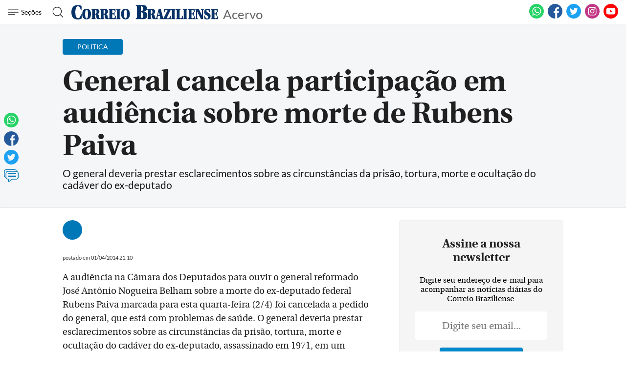

--- FILE ---
content_type: text/html; charset=utf-8
request_url: https://www.google.com/recaptcha/api2/aframe
body_size: 267
content:
<!DOCTYPE HTML><html><head><meta http-equiv="content-type" content="text/html; charset=UTF-8"></head><body><script nonce="sjD5elLBMCoeHQbrAMBRYg">/** Anti-fraud and anti-abuse applications only. See google.com/recaptcha */ try{var clients={'sodar':'https://pagead2.googlesyndication.com/pagead/sodar?'};window.addEventListener("message",function(a){try{if(a.source===window.parent){var b=JSON.parse(a.data);var c=clients[b['id']];if(c){var d=document.createElement('img');d.src=c+b['params']+'&rc='+(localStorage.getItem("rc::a")?sessionStorage.getItem("rc::b"):"");window.document.body.appendChild(d);sessionStorage.setItem("rc::e",parseInt(sessionStorage.getItem("rc::e")||0)+1);localStorage.setItem("rc::h",'1769667747397');}}}catch(b){}});window.parent.postMessage("_grecaptcha_ready", "*");}catch(b){}</script></body></html>

--- FILE ---
content_type: application/javascript; charset=utf-8
request_url: https://fundingchoicesmessages.google.com/f/AGSKWxVgC4mvQEr1AmARcw8RSe-tAD6Xkg-MTGZeobCTw3hBBNnlUq378FhTrTxN9BmuWeB0p2uneu2cXrqclbiz1f74TNRR8BL4WpJ_g2UgrkNaay0VgaMXmF0k8mGJaP-Br7QfXSVNmBSGb2gmt3xgNWMru9YYOYRfyKDO-fmrBYqJHvYNrGf-hAqo-WHm/_/idleAd./advert3./adfuncs._background_ad./ads/gpt_
body_size: -1285
content:
window['06b350b1-9c79-4ba4-b5e6-68be9c239db1'] = true;